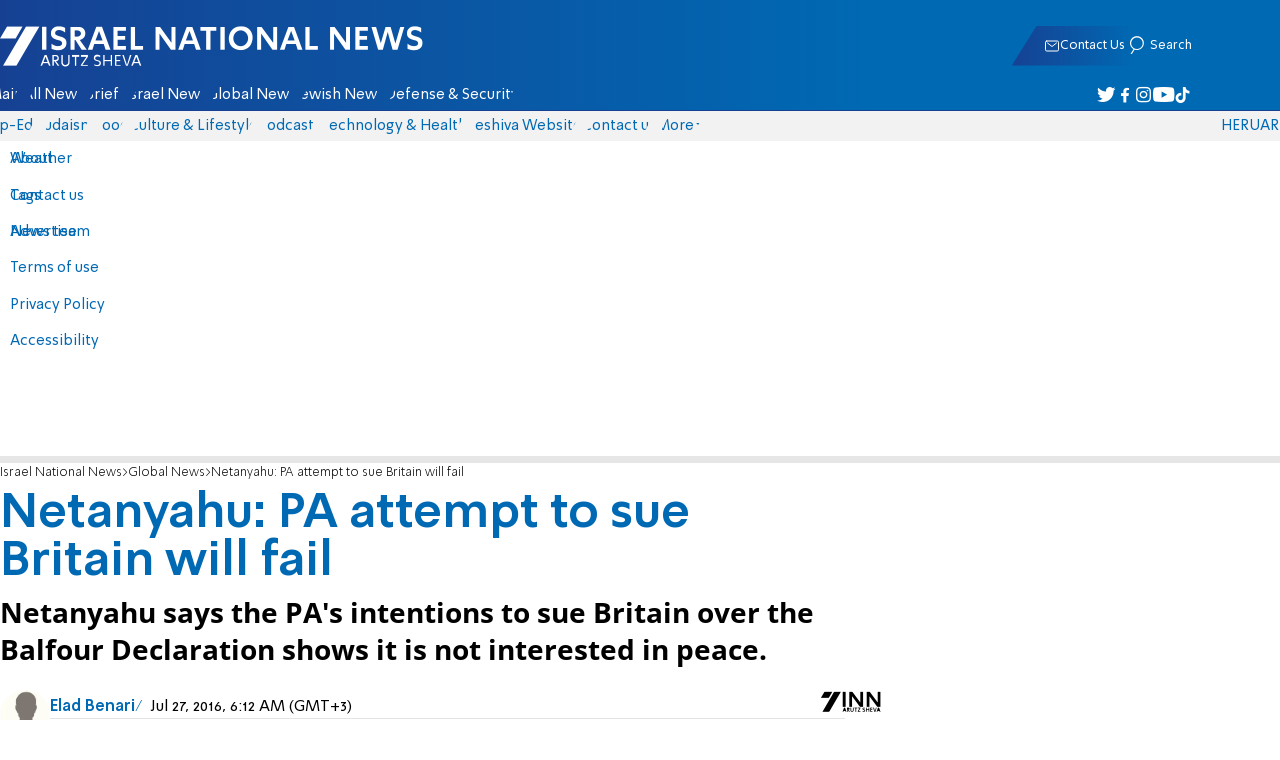

--- FILE ---
content_type: text/javascript; charset=utf-8
request_url: https://2.a7.org/_nuxt/CI-RLjKr.js
body_size: 2131
content:
const r="https://a7.org/";function v(e){const t=function(p,u){const c=u.replace(s,"$2||$4").split("||"),d=c[0].includes(".mp3")||c[0].includes(".wma")||c[0].includes(".wav")||c[0].includes(".aac")||c[0].includes(".m4a");(c[0].includes(".wma")||c[0].includes(".wav")||c[0].includes(".aac")||c[0].includes("m4a"))&&(c[0]+="?action=mp3");const m=r+"?file="+c[0];return p=p.replace(u,"<"+(d?"audio":"video preload=none  poster="+m.replace(/\.(mp4|m4v|webm)/gi,"")+".jpg ")+" src='"+m+"' controls></"+(d?"audio":"video")+">"),p};if(!e)return"";var l=e.match(/<pre[^>]*>([\s\S]*?)<\/pre>/gim);const a=[];if(l)for(var o=0;o<l.length;o++)e=e.replace(l[o],"pre"+a.push(l[o]));e=e.replace(/target=_top/g,"").replace(/(<A |<a )/g,"<a target='_blank' ").replace(/<\/?\w+:[^>]*>/gi,""),e.includes("youtu")&&(e=e.replace(/<a.*?href=["']?(?:https?:\/\/)?(?:www\.|m\.)?(youtube\.com\/(?:watch\?(.*?|)v=|shorts\/)|youtu.be\/)([A-Za-z_\d\-]+)((\?|#)t=(\d+)|).*?<\/a>/gi,'<div> <iframe loading="lazy" style="width:100%; max-width: 500px; aspect-ratio:16/9" src="https://www.youtube-nocookie.com/embed/$3?start=$6&enablejsapi=1&version=3&playerapiid=ytplayer" frameborder="0" allowfullscreen></iframe> <div><a target="_blank" href="https://www.youtube.com/watch?v=$3$4">לצפיה ב-YouTube</a></div></div>')),e.includes("spotify")&&(e=e.replace(/<a.*?href=.*?(https:\/\/[a-z]+\.spotify\.com\/track\/)([A-z,0-9]+)\?[A-z,0-9,=]+.*?<\/a>/gi,'<div><iframe loading="lazy" style="border-radius:12px" src="https://open.spotify.com/embed/track/$2?utm_source=generator" width="100%" height="152" frameBorder="0" allowfullscreen="" allow="autoplay; clipboard-write; encrypted-media; fullscreen; picture-in-picture" loading="lazy"></iframe></div>')),e=w(e,1),e=e.replace(/http\:\/\/forumpics\.a7\.org/g,"https://a7.org").replace(/<IMG.{0,60}a7\.org\/\?file=([0-9.jpeg]*)\"[^>]*>/gi," <a href="+r+'?file=$1 target=_blank><IMG src="'+r+'?file=$1&w=500&save=1"></a> ');var s=/<a.{0,60}(a7\.org|static.{0,20})\/\?file=([0-9]*.(mp3|wma|wav|mp4|wmv|avi|aac|m4a))\"[^>]*>(.*?)<\/a>/gi,l=e.match(s);if(l)for(var o=0;o<l.length;o++)e=t(e,l[o]);for(var o=0;o<a.length;o++)e=e.replace("pre"+(o+1),a[o]);return e}const h=function(e){return e.replace(/[-[\]{}()*+?.\\^$|,#\s]/g,"\\$&")},i=[[":-)","smile","חיוך",1],[":-F","bigsmile","חיוך גדול",1],[":-E","loveit","חושף שיניים",1],[":-P","tongue","כאילו מוציא לשון",1],[";-)","wink","קורץ",1],[":-\\","heh","חצי חיוך",1],[":-|","apathic","אפאטי",1],[":-(","sad","עצוב",1],[";-P","tongue3","מוציא לשון",1],[":-D","vhappy","צוחק",1],["(בוחק)","bochek","בוכה/צוחק",1],[";-(","boche","בוכה",1],[":-q","yum","ליקוק",1],["8-|","crazy","מטורלל",1],["(מגניב)","cool","מגניב",1],["$-)","money","תאב בצע",1],["(תינוק)","baby2","תינוק",1],["(אישה)","woman","אישה",1],["(דוס)","dos","דוס",1],["(לאדוס)","dos2","לא דוס",1],["(ננה)","nanabanana","ננה-בננה",1],["(המום)","blink","המום",1],["(מבולבל)","confused","מבולבל"],["%-(","vangry","עצבני"],["(מתפלפל)","litvak","מתפלפל"],["(חושב)","think","חושב",1],["(חופר)","digg","חופר",1],["(גבעוני)","hilltop","גבעוני"],[":_P","tongue2","מסמיק-מוציא-לשון",1],["X-|","dead","מת",1],["(חייזר)","n","חייזר",1],["(ליצן)","y","ליצן"],["(שטן)","d","שטן"],["(חיבוק)","hug","חיבוק",1],["(כן)","yes","כן",1],["(לא)","no","לא",1],["(מלך)","o","מלך"],["(בלון)","balon"],["(שורק)","shorek","",1],["(מאוהב)","6","אוהב"],["(נשיקה)","remybussi","נשיקה",1],["(פטיש)","patish","פטיש",""],["(טלפון)","telphone","טלפון",1],["(נפנוף)","nifnuf","מנפנף"],["(ישן)","k","ישן",1],["(מרחף)","h","מרחף"],["(מחשב)","computer","מחשב",1],["","microphone","מיקרופון"],["(רמקול)","ramkol","רמקול",1],["","music_tupim","תופים"],["(כוכב)","star","כוכב",1],["(פרח)","m","פרח"],["(עצור)","stop","עצור",1],["(עגלה)","baby","עגלה",1],["(בלח)","balach","בלח"]];for(let e=0;e<i.length;e++)if(i[e][0]){const t=h(i[e][0]);i[e][0]=new RegExp("("+t+(!t.includes(";")&&!t.includes("/")&&t.indexOf("-")>0?"|"+t.replace("\\-",""):"")+")","g")}function w(e,t){if(!e)return"";for(let a=0;a<i.length;a++)i[a][0]&&(t||i[a][3])&&(e=e.replace(i[a][0],'<img src="'+r+"images/forum/smilies/"+i[a][1]+'.gif">'));return e}const n="abcdefghijklmnopqrstuvwxyzABCDEFGHIJKLMNOPQRSTUVWXYZ1234567890_-";function f(e){e=e.toString().split(".")[0];let a=[];do a.push(n[e%n.length]),e=parseInt(e/n.length);while(e>0);return a=a.reverse(),a.join("")}function y(e,t,a){return"http://ch7.io/"+e+f(t)+(a?"$"+f(a):"")}export{v as HTMLS,w as HTMLSmilies,y as MakeLink};


--- FILE ---
content_type: text/javascript; charset=utf-8
request_url: https://2.a7.org/_nuxt/BEioB7YO.js
body_size: 2355
content:
const __vite__mapDeps=(i,m=__vite__mapDeps,d=(m.f||(m.f=["./fJr2yZsH.js","./-CI0ZyXm.js","./BUuRT8H6.js","./iXjvQWp6.js","./Cz7UuAm4.js","./C_J13Vwy.js","./sJ3WHg0V.js","./DTeGJxU_.js","./D1Pwecym.js","./Cio0-YpQ.js","./CHPaENoF.js","./B1srQ80p.js","./76ouhB53.js","./U8Ng1Oh0.js","./f58uUB9P.js","./Mesj2V8W.js","./8WIA8v1R.js","./NY8PqcAn.js","./BL9oGSQW.js","./BEthQTyt.js","./CLg-BS0G.js","./BwqVhy8n.js","./BPLjr_Ud.js","./4i41S6Lt.js","./B3H2cdfI.js","./Dshf8yBJ.js","./aJiw-Svf.js","./DNGLYNMA.js","./05ehR3tu.js","./DnzbCIr2.js","./rW7p32SF.js"])))=>i.map(i=>d[i]);
import{MainTools_default as B,__vitePreload as m,computed as z,defineAsyncComponent as c,h as s,nuxt_link_default as M,useId as x}from"#entry";import{banner_default as w}from"./Czbs90gr.js";import{taboola_default as L}from"./CkmRrFRu.js";import{GetImg as P}from"./Cz7UuAm4.js";import{Youtube_default as S}from"./sv5TeDs_.js";const D=c(()=>m(()=>import("./fJr2yZsH.js"),__vite__mapDeps([0,1,2,3,4,5,6,7,8,9,10]),import.meta.url)),q=c(()=>m(()=>import("./B1srQ80p.js"),__vite__mapDeps([11,6,2,7,8,9,10,3,12,5,13,14]),import.meta.url)),F=c(()=>m(()=>import("./Mesj2V8W.js"),__vite__mapDeps([15,16,2]),import.meta.url)),G=c(()=>m(()=>import("./NY8PqcAn.js"),__vite__mapDeps([17,2,18]),import.meta.url)),N=c(()=>m(()=>import("./BEthQTyt.js"),__vite__mapDeps([19,2]),import.meta.url)),Y=c(()=>m(()=>import("./CLg-BS0G.js"),__vite__mapDeps([20,2,6,7,8,9,10,5,14]),import.meta.url)),J=c(()=>m(()=>import("./BwqVhy8n.js"),__vite__mapDeps([21,2]),import.meta.url)),H=c(()=>m(()=>import("./BPLjr_Ud.js"),__vite__mapDeps([22,2]),import.meta.url)),K=c(()=>m(()=>import("./4i41S6Lt.js"),__vite__mapDeps([23,2,24,6,7,8,9,10,25,26,27,5,28]),import.meta.url)),Q=c(()=>m(()=>import("./DnzbCIr2.js"),__vite__mapDeps([29,2]),import.meta.url)),U=c(()=>m(()=>import("./rW7p32SF.js"),__vite__mapDeps([30,2,6,7,8,9,10]),import.meta.url)),O={"img-component":D,"video-component":q,"audio-component":F,"youtube-component":S,"twitter-component":G,"facebook-component":H,"telegram-component":N,"tiktok-component":Y,"playlist-component":J,"ad-component":w,"rolling-event":K,"poll-component":Q,"pdf-component":U,"nuxt-link":M};function E(u){return typeof u=="string"?u.length:u.children?u.children.default?2:(u.text?.length||0)+u.children.reduce((A,y)=>A+(y?E(y):0),0):u.text?.length||0}const W=["twitter-component","facebook-component","video-component","youtube-component","iframe","poll-component","pdf-component"],X={components:O,props:{content:{required:!0,type:[Array,String]},banners:{default:!1,type:Boolean},firstBanner:{default:!0,type:Boolean},item:{type:Number,required:!0}},emits:["open"],setup(u,{emit:A}){const y=z(()=>u.content);if(!y){console.error("empty-content");return}const v=[];function T(i,V,d,k){let I=0;if(d=d||0,typeof i=="string"||i instanceof String)return i;if(i.Html)return i.Html;let C=!1;if(Array.isArray(i)&&i.length>0){const l=i.map((t,f)=>{if(I++,d===0){var p=i[I-1].content&&i[I-1].content.map(n=>n.tag);C=p&&p.findIndex(n=>W.includes(n))>-1}t.tag==="#text"&&(t=t.Html);const r=O[t.tag],_=r||(C&&t.tag=="p"||t.content?.[0]?.tag=="div"?"div":t.tag);t.tag==="a"&&t.attrs.href&&(t.attrs.target="_blank");const o=`content-${d}-${V}-${f}-${t.tag||"text"}`,e={...t.attrs,key:o};if(t.Html&&t.tag!=="nuxt-link")return s(_,e,r?()=>[t.Html]:[t.Html]);if(t.Html&&t.tag==="nuxt-link")return s(_,{...t.attrs,key:o,onMousedown:()=>B.LogC(t.attrs.type||0,0,t.attrs.item||0,71)},r?()=>[t.Html]:[t.Html]);if(typeof t=="string"||t instanceof String)return t;if(t.tag==="figure"){const n=t.content[0].attrs.src??"",a=t.content[1]?.Html||t.content[1]?.content?.[0]?.Html,g=t.content[1]?.content[1]?.Html,h=n.includes("album");let b=v.push({img:P(n,h,1005,0),alt:a,credit:g,isAlbumImg:h})-1;return s(D,{src:n,alt:a,credit:g,album:!0,isAlbumImg:h,onOpen(){A("open",{album:v,id:b})}})}if(t.tag=="img-component"){const n=t.attrs["is-album-img"]=="true";let a=v.push({img:P(t.attrs.src,n,1205,0),alt:t.attrs.alt,credit:t.attrs.credit,isAlbumImg:n})-1;return s(_,{class:(C?"fullsize":"")+(t.attrs?.class?t.attrs.class:""),key:o,...t.attrs,album:!0,onOpen(){A("open",{album:v,id:a})}})}return Array.isArray(t?.content)&&t?.content?.length>0?s(_,{class:(C?"fullsize":"")+(t.attrs?.class?t.attrs.class:""),album:!0,key:d+"-"+I,...t.attrs},T(t.content,f,d+1,k)):t.tag==="iframe"&&t.attrs?.src?.includes("www.facebook.com")?s(H,{src:t.attrs.src,width:t.attrs.width,height:t.attrs.height}):s(_||"span",e,t.content?.length?()=>t.content:null)});if(d===0&&k.banners){const t=[];let f=0,p=0,r=0;if(k.firstBanner)if((globalThis.location?.pathname||"").includes("flashes")){const o=l[0];E(o)>0&&t.push(0)}else for(let o=0;o<l.length;o++){const e=l[o];let n=0;if(e.children){if(!e.substring&&!e.text&&e.children.length===0?r++:n=E(e),n<2){r=f=0;continue}if(r++,n>1e3?f+=250:n>40&&(f+=n+10),f>480){t.push(o+1-r),r=f=0;let a=0,g=0;for(let h=o+1;h<l.length;h++){let b=E(e);if(b===0){a=1;break}if(a++,b>1e3?g+=250:b>40&&(g+=b),g>400)break}o+=a}}}else{["video-component","youtube-component"].includes(i[0]?.content[0]?.tag)&&l.splice(1,0,s(L,{id:"taboola"+x(),key:"taboolapic1",class:"article-taboola",mode:"thumbnails-2x1",placement:"Below Photo Thumbnails Mobile",stripe:!1}));let o=-1;for(let e=0;e<l.length;e++){const n=l[e],a=E(n);a>70&&(r+=1+(a>230?.9:0),Math.floor(r)>o+4&&r<l.length+2&&(t.push(e),o=r))}}let _=k.firstBanner||k.item%2?-1:2;t.forEach(o=>{p++;const e=p===_?s(L,{id:"taboola"+x(),key:"taboola-content",class:"article-taboola2",mode:"thumbnails-1x1",placement:"Mobile Article",stripe:!1}):s(w,{key:"ad-"+p,class:"sideInf",uid:"intext-"+p,sizesMobile:[[336,280],[300,250]],sizesDesktop:[[300,250]],path:"%sBTF_intext_"+p});l.splice(o+p-1,0,e)})}return l}return""}const R=s("div",{class:"article-content-inside",id:"articleContent"},T(y.value,0,0,u));return()=>R}};var ot=Object.assign(X,{__name:"ArticleContent"});export{ot as Content_default};


--- FILE ---
content_type: text/javascript; charset=utf-8
request_url: https://2.a7.org/_nuxt/DwMaFAgs.js
body_size: 1533
content:
const __vite__mapDeps=(i,m=__vite__mapDeps,d=(m.f||(m.f=["./CCbmuNqX.js","./BUuRT8H6.js","./QtXJ6dYu.js"])))=>i.map(i=>d[i]);
import{Fragment as u,MainTools_default as M,__plugin_vue_export_helper_default as O,__vitePreload as R,client_only_default as j,computed as F,createBlock as p,createCommentVNode as c,createElementBlock as o,createVNode as s,defineAsyncComponent as V,openBlock as l,renderList as y,toDisplayString as U,unref as e,useAsyncData as z,useI18n as H,useNuxtApp as W,useRoute as $,withAsyncContext as N,withCtx as G,withMemo as K}from"#entry";import{computedWithControl as x}from"./CHPaENoF.js";import{StripeHeadline_default as h}from"./BHreAJ8r.js";import{banner_default as Q}from"./Czbs90gr.js";import{taboola_default as X}from"./CkmRrFRu.js";import{Native_default as v}from"./ueD1_E_h.js";import{SnippetArticleData_default as C}from"./aJiw-Svf.js";function D(b){const i=b;i.__i18n=i.__i18n||[],i.__i18n.push({locale:"",resource:{he:{adtitle:{t:0,b:{t:2,i:[{t:3}],s:"המומלצים"}}},en:{adtitle:{t:0,b:{t:2,i:[{t:3}],s:"Recommended"}}},ru:{adtitle:{t:0,b:{t:2,i:[{t:3}],s:"Рекомендованное"}}},ar:{adtitle:{t:0,b:{t:2,i:[{t:3}],s:"موصى به"}}}}})}const Y={key:0},Z={key:0,class:"aside-articles",id:"left-articles-aside"},L={__name:"ArticleLeftCol",async setup(b){let i,_;const{locale:d,t:T}=H({useScope:"local"}),B=M.useNoTaboola(),I=V(()=>R(()=>import("./CCbmuNqX.js"),__vite__mapDeps([0,1,2]),import.meta.url)),A=$(),m=F(()=>Number(A.params.slug||A.params.id)),{data:r,error:k,refresh:J}=([i,_]=N(async()=>z("leftcol",async()=>{let n=globalThis["leftcol"+d.value];if(n&&(n=JSON.parse(n)),n&&new Date(n?.date)>new Date-36e5)return n;const t=await W().fetch.getjson("/api/NewAPI/LeftJSON");return t.date=new Date,globalThis["leftcol"+d.value]=JSON.stringify(t),t})),i=await i,_(),i);r.value||([i,_]=N(()=>J()),await i,_());const g=x(()=>r.value,()=>{const n=r.value?.pnaiJS.filter(t=>t.rows.length);return n?.forEach(t=>{t.rows=t.rows.filter(f=>f.id!==m.value).shuffle().slice(0,3)}),n}),w=x(()=>r.value,()=>r.value?.listJS.map(t=>(t.item=t.id,t)).filter(t=>t.id!==m.value).shuffle().slice(0,3));return(n,t)=>{const f=X,P=j;return K([m.value,e(w)?.length,e(g)?.length],()=>(l(),o("aside",null,[(l(),p(Q,{key:"leftbanner",class:"banner banner-BTF_MPU_1",path:"%sBTF_MPU_1",uid:"leftcoldfp","sizes-desktop":[[300,250]]})),e(k)?(l(),o("div",Y,U(e(k)),1)):c("",!0),s(P,null,{default:G(()=>[e(r)?(l(),o("div",Z,[s(e(h)),(l(!0),o(u,null,y(e(w),a=>(l(),p(e(C),{key:a.item,"component-name":"SnippetArticleAside",post:a,place:6},null,8,["post"]))),128))])):c("",!0),e(B)?c("",!0):(l(),p(f,{key:"left",id:"taboola-left",style:{height:"560px"},stripe:!0,mode:"thumbnails-left-rail",placement:"Left Rail"})),e(r)?(l(),o(u,{key:2},[e(d)==="en"?(l(),p(e(I),{key:0})):c("",!0),(l(!0),o(u,null,y(e(g),(a,E)=>(l(),o("div",{key:a.title,class:"aside-articles",style:{"min-height":"630px"}},[s(e(h),{link:{title:a.title,icon:a.icon||"main"}},null,8,["link"]),(l(!0),o(u,null,y(a.rows,S=>(l(),p(e(C),{key:S.item,"component-name":"SnippetArticleAside",post:S,place:6},null,8,["post"]))),128)),E==0?(l(),o(u,{key:0},[s(e(h),{link:{title:e(T)("adtitle"),icon:a.icon||"main"}},null,8,["link"]),s(e(v),{class:"category-main-level1-article",component:"SnippetArticleAside"}),s(e(v),{class:"category-main-level1-article",component:"SnippetArticleAside"}),s(e(v),{class:"category-main-level1-article",component:"SnippetArticleAside"})],64)):c("",!0)]))),128))],64)):c("",!0)]),_:1})])),t,0)}}};typeof D=="function"&&D(L);var ae=O(L,[["__scopeId","data-v-4d4b470b"]]);export{ae as LeftCol_default};
